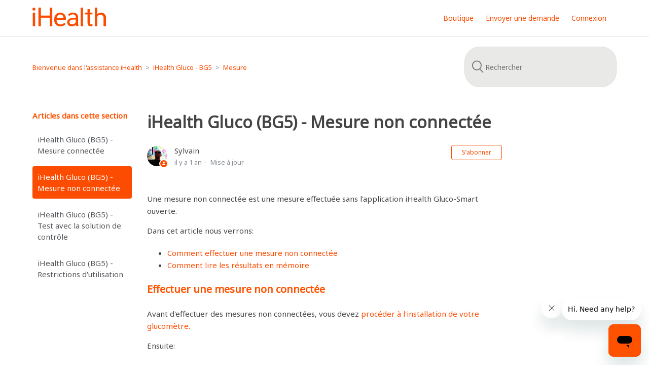

--- FILE ---
content_type: text/html; charset=utf-8
request_url: https://helpcenter.ihealthlabs.eu/hc/fr/articles/115000941769-iHealth-Gluco-BG5-Mesure-non-connect%C3%A9e
body_size: 6721
content:
<!DOCTYPE html>
<html dir="ltr" lang="fr">
<head>
  <meta charset="utf-8" />
  <!-- v26831 -->


  <title>iHealth Gluco (BG5) - Mesure non connectée &ndash; Bienvenue dans l&#39;assistance iHealth</title>

  <meta name="csrf-param" content="authenticity_token">
<meta name="csrf-token" content="">

  <meta name="description" content="Une mesure non connectée est une mesure effectuée sans l'application iHealth Gluco-Smart ouverte. Dans cet article nous verrons:  Comment..." /><meta property="og:image" content="https://helpcenter.ihealthlabs.eu/hc/theming_assets/01JXJ4HBAFZTHQZZSQEXGRMX4Z" />
<meta property="og:type" content="website" />
<meta property="og:site_name" content="Bienvenue dans l'assistance iHealth" />
<meta property="og:title" content="iHealth Gluco (BG5) - Mesure non connectée" />
<meta property="og:description" content="Une mesure non connectée est une mesure effectuée sans l'application iHealth Gluco-Smart ouverte.
Dans cet article nous verrons:

Comment effectuer une mesure non connectée
Comment lire les résulta..." />
<meta property="og:url" content="https://helpcenter.ihealthlabs.eu/hc/fr/articles/115000941769-iHealth-Gluco-BG5-Mesure-non-connect%C3%A9e" />
<link rel="canonical" href="https://helpcenter.ihealthlabs.eu/hc/fr/articles/115000941769-iHealth-Gluco-BG5-Mesure-non-connect%C3%A9e">
<link rel="alternate" hreflang="de" href="https://helpcenter.ihealthlabs.eu/hc/de/articles/115000941769-iHealth-Gluco-BG5-Nicht-verbundene-Messung">
<link rel="alternate" hreflang="en-gb" href="https://helpcenter.ihealthlabs.eu/hc/en-gb/articles/115000941769-iHealth-Gluco-BG5-Offline-measurement">
<link rel="alternate" hreflang="fr" href="https://helpcenter.ihealthlabs.eu/hc/fr/articles/115000941769-iHealth-Gluco-BG5-Mesure-non-connect%C3%A9e">
<link rel="alternate" hreflang="it" href="https://helpcenter.ihealthlabs.eu/hc/it/articles/115000941769-iHealth-Gluco-BG5-Misure-non-connesse">
<link rel="alternate" hreflang="x-default" href="https://helpcenter.ihealthlabs.eu/hc/fr/articles/115000941769-iHealth-Gluco-BG5-Mesure-non-connect%C3%A9e">

  <link rel="stylesheet" href="//static.zdassets.com/hc/assets/application-f34d73e002337ab267a13449ad9d7955.css" media="all" id="stylesheet" />
    <!-- Entypo pictograms by Daniel Bruce — www.entypo.com -->
    <link rel="stylesheet" href="//static.zdassets.com/hc/assets/theming_v1_support-e05586b61178dcde2a13a3d323525a18.css" media="all" />
  <link rel="stylesheet" type="text/css" href="/hc/theming_assets/558341/78902/style.css?digest=39603008216337">

  <link rel="icon" type="image/x-icon" href="/hc/theming_assets/01HZP8ATGNFS448F83WP7GY7VW">

    <script src="//static.zdassets.com/hc/assets/jquery-ed472032c65bb4295993684c673d706a.js"></script>
    <script async src="https://www.googletagmanager.com/gtag/js?id=G-MDSL4DEG9E"></script>
<script>
  window.dataLayer = window.dataLayer || [];
  function gtag(){dataLayer.push(arguments);}
  gtag('js', new Date());
  gtag('config', 'G-MDSL4DEG9E');
</script>


  <meta content="width=device-width, initial-scale=1.0" name="viewport" />

<!-- Start of ihealthlabseurope1 Zendesk Widget script -->
<script id="ze-snippet" src="https://static.zdassets.com/ekr/snippet.js?key=162480ef-0bc2-4d9e-891c-6917f4d56586"> </script>
<!-- End of ihealthlabseurope1 Zendesk Widget script -->
  <script type="text/javascript" src="/hc/theming_assets/558341/78902/script.js?digest=39603008216337"></script>
</head>
<body class="">
  
  
  

  <header class="header">
    
  <div class="logo">
    <a title="Accueil" href="/hc/fr">
      <img src="/hc/theming_assets/01JXJ4HBAFZTHQZZSQEXGRMX4Z" alt="Page d’accueil du Centre d’aide Bienvenue dans l&#39;assistance iHealth">
    </a>
  </div>
  <div class="nav-wrapper">
    <span class="icon-menu" tabindex="0" role="button" aria-controls="user-nav" aria-expanded="false" aria-label="Ouvrir/Fermer le menu de navigation"></span>
    <nav class="user-nav" id="user-nav">
      <a href="https://ihealthlabs.eu" >Boutique</a> <!--Lien vers boutique iHealthlabs europe (ajouté par Sylvain) --> 
      
      <a class="submit-a-request" href="/hc/fr/requests/new">Envoyer une demande</a>
    </nav>
      <a class="login" data-auth-action="signin" role="button" rel="nofollow" title="Ouvre une boîte de dialogue" href="/hc/fr/signin?return_to=https%3A%2F%2Fhelpcenter.ihealthlabs.eu%2Fhc%2Ffr%2Farticles%2F115000941769-iHealth-Gluco-BG5-Mesure-non-connect%25C3%25A9e&amp;locale=fr">Connexion</a>

  </div>
  
<link rel="preconnect" href="https://fonts.gstatic.com">
<link href="https://fonts.googleapis.com/css2?family=Noto+Sans&display=swap" rel="stylesheet"> 
 
  
  
<!--Restriction Talk par pays (Tanguy le 18.03.2021)-->
  

  
</header>

  <main role="main">
    <div class="container-divider"></div>
<div class="container">
  <nav class="sub-nav">
    <ol class="breadcrumbs">
  
    <li title="Bienvenue dans l&#39;assistance iHealth">
      
        <a href="/hc/fr">Bienvenue dans l&#39;assistance iHealth</a>
      
    </li>
  
    <li title="iHealth Gluco - BG5">
      
        <a href="/hc/fr/categories/201064765-iHealth-Gluco-BG5">iHealth Gluco - BG5</a>
      
    </li>
  
    <li title="Mesure">
      
        <a href="/hc/fr/sections/115000192889-Mesure">Mesure</a>
      
    </li>
  
</ol>

    <form role="search" class="search" data-search="" action="/hc/fr/search" accept-charset="UTF-8" method="get"><input type="hidden" name="utf8" value="&#x2713;" autocomplete="off" /><input type="hidden" name="category" id="category" value="201064765" autocomplete="off" />
<input type="search" name="query" id="query" placeholder="Rechercher" aria-label="Rechercher" /></form>
  </nav>

  <div class="article-container" id="article-container">
    <section class="article-sidebar">
      
        <section class="section-articles collapsible-sidebar">
        <h3 class="collapsible-sidebar-title sidenav-title">Articles dans cette section</h3>
        <ul>
          
            <li>
              <a href="/hc/fr/articles/115000939025-iHealth-Gluco-BG5-Mesure-connect%C3%A9e" class="sidenav-item ">iHealth Gluco (BG5) - Mesure connectée</a>
            </li>
          
            <li>
              <a href="/hc/fr/articles/115000941769-iHealth-Gluco-BG5-Mesure-non-connect%C3%A9e" class="sidenav-item current-article">iHealth Gluco (BG5) - Mesure non connectée</a>
            </li>
          
            <li>
              <a href="/hc/fr/articles/115002707165-iHealth-Gluco-BG5-Test-avec-la-solution-de-contr%C3%B4le" class="sidenav-item ">iHealth Gluco (BG5) - Test avec la solution de contrôle</a>
            </li>
          
            <li>
              <a href="/hc/fr/articles/115002685909-iHealth-Gluco-BG5-Restrictions-d-utilisation" class="sidenav-item ">iHealth Gluco (BG5) - Restrictions d&#39;utilisation</a>
            </li>
          
        </ul>
        
        </section>
      
    </section>

    <article class="article">
      <header class="article-header">
        <h1 title="iHealth Gluco (BG5) - Mesure non connectée" class="article-title">
          iHealth Gluco (BG5) - Mesure non connectée
          
        </h1>

        <div class="article-author">
          
            <div class="avatar article-avatar">
              
                <span class="icon-agent"></span>
              
              <img src="https://helpcenter.ihealthlabs.eu/system/photos/360048233838/photo2.png" alt="" class="user-avatar"/>
            </div>
          
          <div class="article-meta">
            
              
                Sylvain
              
            

            <ul class="meta-group">
              
                <li class="meta-data"><time datetime="2024-08-29T11:26:41Z" title="2024-08-29T11:26:41Z" data-datetime="relative">29 août 2024 11:26</time></li>
                <li class="meta-data">Mise à jour</li>
              
            </ul>
          </div>
        </div>

        
          <a class="article-subscribe" title="Ouvre une fenêtre de connexion" rel="nofollow" role="button" data-auth-action="signin" aria-selected="false" href="/hc/fr/articles/115000941769-iHealth-Gluco-BG5-Mesure-non-connect%C3%A9e/subscription.html">S’abonner</a>
        
      </header>

      <section class="article-info">
        <div class="article-content">
          <div class="article-body"><p>Une mesure non connectée est une mesure effectuée sans l'application iHealth Gluco-Smart ouverte.</p>
<p>Dans cet article nous verrons:</p>
<ul>
<li><a href="#Offline measurement">Comment effectuer une mesure non connectée</a></li>
<li><a href="#Memory">Comment lire les résultats en mémoire</a></li>
</ul>
<div id="Offline measurement">
<h3>Effectuer une mesure non connectée</h3>
</div>
<p>Avant d'effectuer des mesures non connectées, vous devez<a href="https://helpcenter.ihealthlabs.eu/hc/fr/articles/115000937265-Comment-installer-mon-glucom%C3%A8tre-iHealth-Gluco-" target="_blank" rel="noopener"> procéder à l'installation de votre glucomètre.</a></p>
<p>Ensuite:</p>
<ol>
<li>Lavez-vous les mains à l'eau et au savon.</li>
<li>Insérez une bandelette réactive dans le glucomètre pour le mettre en marche.<br /><img src="/hc/article_attachments/27915777415313" alt="" /></li>
<li>Prélevez un échantillon de sang.<br /><img src="/hc/article_attachments/27915777413905" alt="" /></li>
<li>Appliquez l'échantillon de sang sur la bandelette réactive.<br /><img src="/hc/article_attachments/360001121825/mceclip1.png" width="360" height="131" /></li>
<li>Patientez 5 secondes. Le résultat de la mesure s'affiche sur le glucomètre.</li>
<li>Éjectez la bandelette et la lancette à l'aide des boutons d'éjection dans des conteneurs adaptés.</li>
</ol>
<p>Les mesures non connectées sont stockées dans la mémoire de du glucomètre jusqu'à leur synchronisation avec l'app iHealth Gluco-Smart. Voir <a href="https://helpcenter.ihealthlabs.eu/hc/fr/articles/115000947749" target="_blank" rel="noopener"><em>Comment synchroniser les mesures non connectées</em></a>.</p>
<div class="note"><strong>Remarque&nbsp;-&nbsp;</strong>Le glucomètre peut stocker jusqu'à 500 mesures en mémoire.<br />Lorsque la mémoire est pleine, les mesures les plus anciennes en mémoires sont écrasées par les nouvelles mesures</div>
<div id="Memory">
<h3>Lecture des mesures en mémoire</h3>
</div>
<ol>
<li>Maintenez appuyé sur le bouton <em>Mémoire</em> pendant 3 secondes. Le résultat de la dernière mesure s'affiche.</li>
<li>Chaque appui sur le bouton <em>Mémoire</em> fait défiler&nbsp;le résultat des mesures précédentes.</li>
<li>Le glucomètre s'éteint après avoir lu la dernière mesure en mémoire.&nbsp;</li>
</ol>
<p><img src="/hc/article_attachments/27915777412113" alt="" width="308" height="75" /></p></div>

          <div class="article-attachments">
            <ul class="attachments">
              
            </ul>
          </div>
        </div>
      </section>

      <footer>
        <div class="article-footer">
          
            <div class="article-share">
  <ul class="share">
    <li><a href="https://www.facebook.com/share.php?title=iHealth+Gluco+%28BG5%29+-+Mesure+non+connect%C3%A9e&u=https%3A%2F%2Fhelpcenter.ihealthlabs.eu%2Fhc%2Ffr%2Farticles%2F115000941769-iHealth-Gluco-BG5-Mesure-non-connect%25C3%25A9e" class="share-facebook">Facebook</a></li>
    <li><a href="https://twitter.com/share?lang=fr&text=iHealth+Gluco+%28BG5%29+-+Mesure+non+connect%C3%A9e&url=https%3A%2F%2Fhelpcenter.ihealthlabs.eu%2Fhc%2Ffr%2Farticles%2F115000941769-iHealth-Gluco-BG5-Mesure-non-connect%25C3%25A9e" class="share-twitter">Twitter</a></li>
    <li><a href="https://www.linkedin.com/shareArticle?mini=true&source=iHealthLabs+Europe&title=iHealth+Gluco+%28BG5%29+-+Mesure+non+connect%C3%A9e&url=https%3A%2F%2Fhelpcenter.ihealthlabs.eu%2Fhc%2Ffr%2Farticles%2F115000941769-iHealth-Gluco-BG5-Mesure-non-connect%25C3%25A9e" class="share-linkedin">LinkedIn</a></li>
  </ul>

</div>
          
          
            
          
        </div>
        
          <div class="article-votes">
            <span class="article-votes-question">Cet article vous a-t-il été utile ?</span>
            <div class="article-votes-controls" role='radiogroup'>
              <a class="button article-vote article-vote-up" data-auth-action="signin" aria-selected="false" role="radio" rel="nofollow" title="Oui" href="/hc/fr/signin?return_to=https%3A%2F%2Fhelpcenter.ihealthlabs.eu%2Fhc%2Ffr%2Farticles%2F115000941769-iHealth-Gluco-BG5-Mesure-non-connect%25C3%25A9e"></a>
              <a class="button article-vote article-vote-down" data-auth-action="signin" aria-selected="false" role="radio" rel="nofollow" title="Non" href="/hc/fr/signin?return_to=https%3A%2F%2Fhelpcenter.ihealthlabs.eu%2Fhc%2Ffr%2Farticles%2F115000941769-iHealth-Gluco-BG5-Mesure-non-connect%25C3%25A9e"></a>
            </div>
            <small class="article-votes-count">
              <span class="article-vote-label">Utilisateurs qui ont trouvé cela utile : 0 sur 0</span>
            </small>
          </div>
        

        <div class="article-more-questions">
          Vous avez d’autres questions ? <a href="/hc/fr/requests/new">Envoyer une demande</a>
        </div>
        <div class="article-return-to-top">
          <a href="#article-container">Retour en haut<span class="icon-arrow-up"></span></a>
        </div>
      </footer>

      <section class="article-relatives">
        
          <div data-recent-articles></div>
        
        
          
  <section class="related-articles">
    
      <h3 class="related-articles-title">Articles associés </h3>
    
    <ul>
      
        <li>
          <a href="/hc/fr/related/click?data=[base64]%3D%3D--2d5aa06a2d30fe7967046a628038b5d7c9891971" rel="nofollow">iHealth Gluco (BG5) - Test avec la solution de contrôle</a>
        </li>
      
        <li>
          <a href="/hc/fr/related/click?data=[base64]%3D%3D--a2ccbf1eae8638598c5ef3324d8ec5b924cc3159" rel="nofollow">iHealth Gluco (BG5) - Synchronisation des mesures non connectées</a>
        </li>
      
        <li>
          <a href="/hc/fr/related/click?data=[base64]%3D--09d1b08fe90b860321dd497130bb05493002c2f2" rel="nofollow">iHealth Gluco (BG5) - Mesure connectée</a>
        </li>
      
        <li>
          <a href="/hc/fr/related/click?data=[base64]%3D--61ad6c3fa698b21131f7490e70c339b2fc092991" rel="nofollow">iHealth Track (KN-550BT) - Puis-je synchroniser mon appareil avec un ordinateur?</a>
        </li>
      
    </ul>
  </section>


        
      </section>
      
        <div class="article-comments" id="article-comments">
          <section class="comments">
            <header class="comment-overview">
              <h3 class="comment-heading">
                Commentaires
              </h3>
              <p class="comment-callout">0 commentaire</p>
              
            </header>

            <ul id="comments" class="comment-list">
              
            </ul>

            

            

            <p class="comment-callout">Vous devez <a data-auth-action="signin" rel="nofollow" href="/hc/fr/signin?return_to=https%3A%2F%2Fhelpcenter.ihealthlabs.eu%2Fhc%2Ffr%2Farticles%2F115000941769-iHealth-Gluco-BG5-Mesure-non-connect%25C3%25A9e">vous connecter</a> pour laisser un commentaire.</p>
          </section>
        </div>
      
    </article>
  </div>
</div>

  </main>

  <footer class="footer">
  <div class="footer-inner">
    <a title="Accueil" href="/hc/fr">Bienvenue dans l&#39;assistance iHealth</a>

    <div class="footer-language-selector">
      
        <div class="dropdown language-selector">
          <button class="dropdown-toggle" aria-haspopup="true">
            Français
          </button>
          <span class="dropdown-menu dropdown-menu-end" role="menu">
            
              <a href="/hc/change_language/de?return_to=%2Fhc%2Fde%2Farticles%2F115000941769-iHealth-Gluco-BG5-Nicht-verbundene-Messung" dir="ltr" rel="nofollow" role="menuitem">
                Deutsch
              </a>
            
              <a href="/hc/change_language/en-gb?return_to=%2Fhc%2Fen-gb%2Farticles%2F115000941769-iHealth-Gluco-BG5-Offline-measurement" dir="ltr" rel="nofollow" role="menuitem">
                English (GB)
              </a>
            
              <a href="/hc/change_language/it?return_to=%2Fhc%2Fit%2Farticles%2F115000941769-iHealth-Gluco-BG5-Misure-non-connesse" dir="ltr" rel="nofollow" role="menuitem">
                Italiano
              </a>
            
          </span>
        </div>
      
    </div>
  </div>
  <!-- Script pour activecampaign ajouté par SL le 21/07/2021 -->
  <script type="text/javascript">
    (function(e,t,o,n,p,r,i){e.visitorGlobalObjectAlias=n;e[e.visitorGlobalObjectAlias]=e[e.visitorGlobalObjectAlias]||function(){(e[e.visitorGlobalObjectAlias].q=e[e.visitorGlobalObjectAlias].q||[]).push(arguments)};e[e.visitorGlobalObjectAlias].l=(new Date).getTime();r=t.createElement("script");r.src=o;r.async=true;i=t.getElementsByTagName("script")[0];i.parentNode.insertBefore(r,i)})(window,document,"https://diffuser-cdn.app-us1.com/diffuser/diffuser.js","vgo");
    vgo('setAccount', '800447171');
    vgo('setTrackByDefault', true);

    vgo('process');
</script>
</footer>



  <!-- / -->

  
  <script src="//static.zdassets.com/hc/assets/fr.aa0f49da2ddf3bd25735.js"></script>
  <script src="https://ihealthlabseurope1.zendesk.com/auth/v2/host/without_iframe.js" data-brand-id="78902" data-return-to="https://helpcenter.ihealthlabs.eu/hc/fr/articles/115000941769-iHealth-Gluco-BG5-Mesure-non-connect%C3%A9e" data-theme="hc" data-locale="fr" data-auth-origin="78902,true,true"></script>

  <script type="text/javascript">
  /*

    Greetings sourcecode lurker!

    This is for internal Zendesk and legacy usage,
    we don't support or guarantee any of these values
    so please don't build stuff on top of them.

  */

  HelpCenter = {};
  HelpCenter.account = {"subdomain":"ihealthlabseurope1","environment":"production","name":"iHealthLabs Europe"};
  HelpCenter.user = {"identifier":"da39a3ee5e6b4b0d3255bfef95601890afd80709","email":null,"name":"","role":"anonymous","avatar_url":"https://assets.zendesk.com/hc/assets/default_avatar.png","is_admin":false,"organizations":[],"groups":[]};
  HelpCenter.internal = {"asset_url":"//static.zdassets.com/hc/assets/","web_widget_asset_composer_url":"https://static.zdassets.com/ekr/snippet.js","current_session":{"locale":"fr","csrf_token":null,"shared_csrf_token":null},"usage_tracking":{"event":"article_viewed","data":"[base64]","url":"https://helpcenter.ihealthlabs.eu/hc/activity"},"current_record_id":"115000941769","current_record_url":"/hc/fr/articles/115000941769-iHealth-Gluco-BG5-Mesure-non-connect%C3%A9e","current_record_title":"iHealth Gluco (BG5) - Mesure non connectée","current_text_direction":"ltr","current_brand_id":78902,"current_brand_name":"iHealthLabs Europe","current_brand_url":"https://ihealthlabseurope1.zendesk.com","current_brand_active":true,"current_path":"/hc/fr/articles/115000941769-iHealth-Gluco-BG5-Mesure-non-connect%C3%A9e","show_autocomplete_breadcrumbs":true,"user_info_changing_enabled":false,"has_user_profiles_enabled":false,"has_end_user_attachments":true,"user_aliases_enabled":false,"has_anonymous_kb_voting":false,"has_multi_language_help_center":true,"show_at_mentions":false,"embeddables_config":{"embeddables_web_widget":true,"embeddables_help_center_auth_enabled":false,"embeddables_connect_ipms":false},"answer_bot_subdomain":"static","gather_plan_state":"subscribed","has_article_verification":false,"has_gather":true,"has_ckeditor":false,"has_community_enabled":false,"has_community_badges":true,"has_community_post_content_tagging":false,"has_gather_content_tags":true,"has_guide_content_tags":true,"has_user_segments":true,"has_answer_bot_web_form_enabled":false,"has_garden_modals":false,"theming_cookie_key":"hc-da39a3ee5e6b4b0d3255bfef95601890afd80709-2-preview","is_preview":false,"has_search_settings_in_plan":true,"theming_api_version":1,"theming_settings":{"brand_color":"rgba(252, 76, 2, 1)","brand_text_color":"#FFFFFF","text_color":"rgba(83, 86, 90, 1)","link_color":"rgba(252, 76, 2, 1)","background_color":"rgba(255, 255, 255, 1)","heading_font":"'Helvetica Neue', Arial, Helvetica, sans-serif","text_font":"'Helvetica Neue', Arial, Helvetica, sans-serif","logo":"/hc/theming_assets/01JXJ4HBAFZTHQZZSQEXGRMX4Z","favicon":"/hc/theming_assets/01HZP8ATGNFS448F83WP7GY7VW","homepage_background_image":"/hc/theming_assets/01HZP8AVB41KG7GZYBKAHPK2Z1","community_background_image":"/hc/theming_assets/01HZP8AX8WCX5PKKFTZBP3KY8J","community_image":"/hc/theming_assets/01HZP8AYP990JTHVGTVPR83EF5","instant_search":true,"scoped_kb_search":true,"scoped_community_search":true,"show_recent_activity":true,"show_articles_in_section":true,"show_article_author":true,"show_article_comments":true,"show_follow_article":true,"show_recently_viewed_articles":true,"show_related_articles":true,"show_article_sharing":true,"show_follow_section":true,"show_follow_post":true,"show_post_sharing":true,"show_follow_topic":true},"has_pci_credit_card_custom_field":false,"help_center_restricted":false,"is_assuming_someone_else":false,"flash_messages":[],"user_photo_editing_enabled":true,"user_preferred_locale":"fr-fr","base_locale":"fr","login_url":"/hc/fr/signin?return_to=https%3A%2F%2Fhelpcenter.ihealthlabs.eu%2Fhc%2Ffr%2Farticles%2F115000941769-iHealth-Gluco-BG5-Mesure-non-connect%25C3%25A9e","has_alternate_templates":false,"has_custom_statuses_enabled":false,"has_hc_generative_answers_setting_enabled":true,"has_generative_search_with_zgpt_enabled":false,"has_suggested_initial_questions_enabled":false,"has_guide_service_catalog":true,"has_service_catalog_search_poc":false,"has_service_catalog_itam":false,"has_csat_reverse_2_scale_in_mobile":false,"has_knowledge_navigation":false,"has_unified_navigation":false,"has_csat_bet365_branding":false,"version":"v26831","dev_mode":false};
</script>

  
  <script src="//static.zdassets.com/hc/assets/moment-3b62525bdab669b7b17d1a9d8b5d46b4.js"></script>
  <script src="//static.zdassets.com/hc/assets/hc_enduser-2a5c7d395cc5df83aeb04ab184a4dcef.js"></script>
  
  
</body>
</html>

--- FILE ---
content_type: application/javascript
request_url: https://prism.app-us1.com/?a=800447171&u=https%3A%2F%2Fhelpcenter.ihealthlabs.eu%2Fhc%2Ffr%2Farticles%2F115000941769-iHealth-Gluco-BG5-Mesure-non-connect%25C3%25A9e
body_size: 117
content:
window.visitorGlobalObject=window.visitorGlobalObject||window.prismGlobalObject;window.visitorGlobalObject.setVisitorId('ee33cf51-09ea-4005-b1bf-25c3e7fc1307', '800447171');window.visitorGlobalObject.setWhitelistedServices('', '800447171');